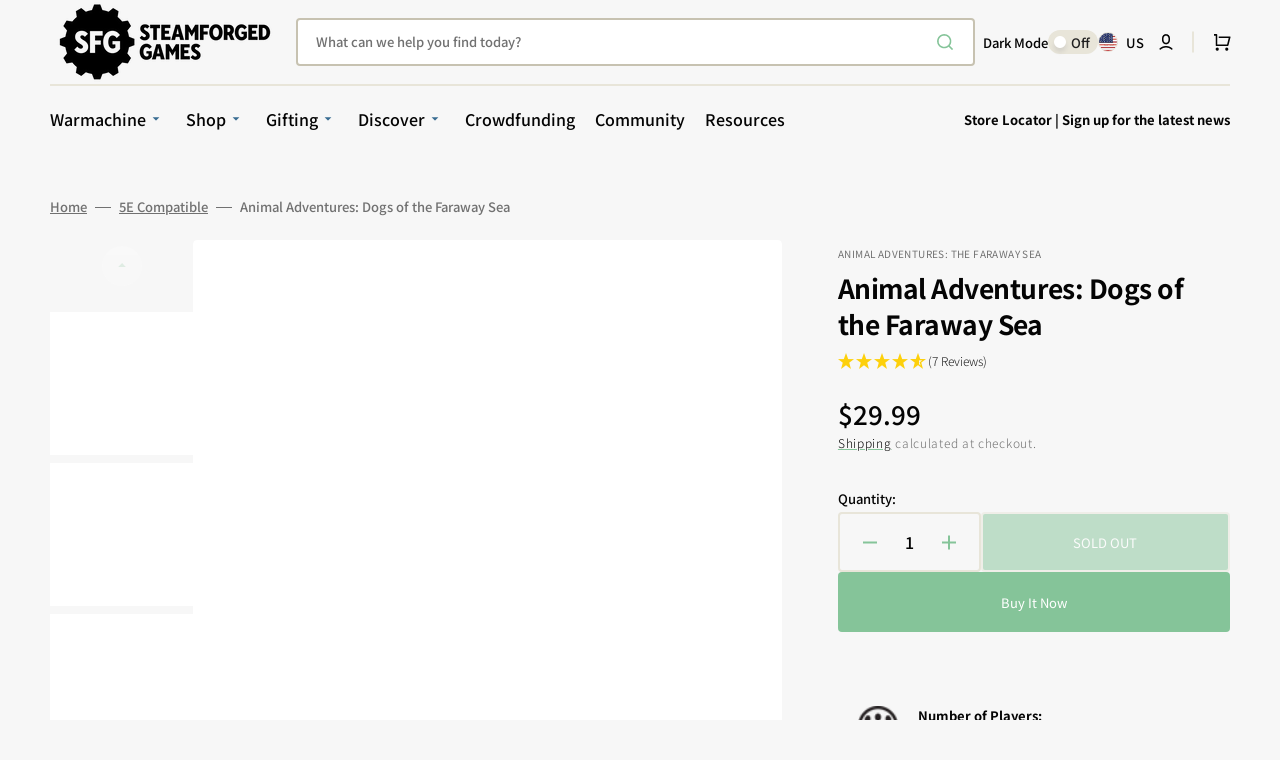

--- FILE ---
content_type: text/html; charset=utf-8
request_url: https://api.reviews.io/json-ld/product/richsnippet?sku=SFAATFS-002%3B43585528889585%3B7884201033969%3Banimal-adventures-dogs-of-the-faraway-sea&store=steamforged-games-us.myshopify.com&url=https://steamforged.com/products/animal-adventures-dogs-of-the-faraway-sea?_pos=3&_fid=5f2673396&_ss=c&data=true
body_size: 439
content:
{
	"@context" : "http://schema.org",
	"@type" : "Product"

  		 ,"aggregateRating": {
      "@type" : "AggregateRating",
      "bestRating": "5",
		  "ratingValue" : "4.8571",
		  "reviewCount" : "7",
		  "worstRating" : 1
	},
	"review": [
				{
			"@type":"Review",
			"author": {
				"@type": "Person",
				"name": "Peter B"
			},
			"datePublished" : "2023-12-16",
			"description" : "Great miniatures loads of detail on each of them good sizes and set in nice poses. ready built, so ready to paint and play in any ttg or just to line up on a desk ",
			"reviewRating": {
				"@type": "Rating",
				"bestRating" : "5",
				"ratingValue" : "5",
				"worstRating" : "1"
			},
			"reviewBody": "Great miniatures loads of detail on each of them good sizes and set in nice poses. ready built, so ready to paint and play in any ttg or just to line up on a desk "
		}
				,
						{
			"@type":"Review",
			"author": {
				"@type": "Person",
				"name": "Jordan A"
			},
			"datePublished" : "2023-11-10",
			"description" : "These figures are gorgeous, I love every last one of them!.",
			"reviewRating": {
				"@type": "Rating",
				"bestRating" : "5",
				"ratingValue" : "5",
				"worstRating" : "1"
			},
			"reviewBody": "These figures are gorgeous, I love every last one of them!."
		}
					]
    		
		    ,"name" : "Animal Adventures: Dogs of the Faraway Sea",
		"image" : "https://cdn.shopify.com/s/files/1/0602/0156/6449/products/Dogslifestyle.png?v=1743078242",
				"sku" : "SFAATFS-002"
		    
}


--- FILE ---
content_type: text/html; charset=UTF-8
request_url: https://pre.bossapps.co/api/js/steamforged-games-us.myshopify.com/variants
body_size: 300
content:
{"47072619888881SP":"5201527025","47072619888881":{"preorder":"yes"},"47072620609777SP":"5201527025","47072620609777":{"preorder":"yes"},"47120352116977SP":"5209817329","47120352116977":{"preorder":"yes"},"47028220100849SP":"5209817329","47028220100849":{"preorder":"yes"},"47120445407473SP":"5209817329","47120445407473":{"preorder":"yes"},"47573387116785SP":"5236687089","47573387116785":{"preorder":"yes"},"47563531190513SP":"5236687089","47563531190513":{"preorder":"yes"},"47563554455793SP":"5236687089","47563554455793":{"preorder":"yes"},"47560211661041SP":"5236687089","47560211661041":{"preorder":"yes"},"46944592625905SP":"5241569521","46944592625905":{"preorder":"yes"},"47599001108721SP":"5243076849","47599001108721":{"preorder":"yes"},"47721185706225SP":"5293277425","47721185706225":{"preorder":"yes"},"46944589316337SP":"5298979057","46944589316337":{"preorder":"yes"},"47748002316529SP":"5298979057","47748002316529":{"preorder":"yes"},"47747967713521SP":"5298979057","47747967713521":{"preorder":"yes"}}

--- FILE ---
content_type: text/css
request_url: https://steamforged.com/cdn/shop/t/95/assets/section-main-product.css?v=139340254697773177601726131070
body_size: 5569
content:
/** Shopify CDN: Minification failed

Line 913:0 Unexpected "}"

**/
.shopify-section:first-child.product-section {
  margin-top: calc(-1 * var(--header-height));
  padding-top: var(--header-height);
}

.no-js [data-block-handle=reviews] {
  display: none;
}

.product .custom-liquid {
  margin-bottom: 1.5rem;
}
.product .breadcrumb {
  margin-bottom: 2.4rem;
  margin-top: 1.6rem;
}
@media (min-width: 1200px) {
  .product .breadcrumb {
    margin-top: 0;
  }
}
.product__outer {
  max-width: 1432px;
  width: 100%;
  margin: 0 auto;
  display: flex;
  flex-direction: column;
  justify-content: space-between;
}
@media (min-width: 750px) {
  .product__outer {
    flex-direction: row;
    gap: 4rem;
  }
}
@media (min-width: 1200px) {
  .product__outer {
    gap: 5.6rem;
  }
}
@media (min-width: 750px) {
  .product__outer--desktop-order .product__main {
    order: 1;
  }
}
.product__media-wrapper {
  display: none;
}
@media (min-width: 750px) {
  .product__media-wrapper {
    display: block;
  }
}
.product__media-wrapper--mobile {
  display: block;
  margin-bottom: 2rem;
}
@media (min-width: 750px) {
  .product__media-wrapper--mobile {
    display: none;
  }
}
.product__main {
  width: 100%;
}
@media (max-width: 749px) {
  .product__main {
    order: 1;
  }
}
@media (min-width: 750px) {
  .product__main {
    width: 48%;
  }
}
@media (min-width: 1200px) {
  .product__main {
    width: calc(64.4% - 2.8rem);
  }
}
.product__info-wrapper {
  width: 100%;
}
@media (min-width: 750px) {
  .product__info-wrapper {
    width: 48%;
  }
}
@media (min-width: 1200px) {
  .product__info-wrapper {
    width: calc(35.6% - 2.8rem);
  }
}
.product .deferred-media__poster-button svg {
  float: left;
}
.product .deferred-media__poster img {
  display: block;
  width: 100%;
  height: 100%;
  object-fit: fill;
}
.product__info-container {
  height: 100%;
}
.product__info-container .product-form {
  margin: 0;
}
.product__info-container .share-button {
  margin-top: 1rem;
}
.product__info-container > .floated-form:last-child {
  position: sticky;
  top: 10rem;
}
@media (min-width: 750px) {
  .product__media-container .slider-buttons {
    display: none;
  }
}
.product__title__wrapper {
  display: flex;
  flex-wrap: wrap;
  align-items: flex-end;
  gap: 1.2rem;
  margin-bottom: 0.8rem;
}
.product__title {
  letter-spacing: -0.02em;
  word-break: break-word;
  margin-bottom: 0;
  margin-top: 0;
}
.product [data-block-handle=star_rating] {
  margin-bottom: 0.8rem;
}
.product__text {
  display: inline-block;
  font-weight: var(--font-button-weight);
  color: rgb(var(--color-foreground-secondary));
  margin-bottom: 0.8rem;
}
.product__text + [data-block-handle=star_rating] {
  display: inline-block;
  position: relative;
  top: 0.2rem;
}
.product__text-type, .product__text-vendor {
  padding-right: 1.6rem;
  position: relative;
}
/*.product__text-type::after, .product__text-vendor::after {
  content: "";
  display: inline-block;
  width: 0.1rem;
  height: 1.4rem;
  background-color: #e0e3ee;
  position: absolute;
  bottom: 0;
  right: 1rem; 
} */
.product__text-type {
  margin-top: 0;
  margin-bottom: 0;
  font-size: 1rem;
  letter-spacing: 0.04em;
  font-family: var(--font-subtitle-family);
  font-weight: var(--font-subtitle-weight);
  text-transform: var(--font-subtitle-text-transform);
}
.product__text-vendor {
  font-size: 1.3rem;
  font-weight: 500;
}
.product__text-vendor a {
  color: rgb(var(--color-foreground-secondary));
  text-decoration-color: inherit;
  transition: var(--duration-default);
}
.product__text-vendor a:hover {
  color: rgb(var(--color-accent));
}
.product__text-vendor::after {
  right: 0.6rem;
}
.product__text-vendor span {
  text-decoration-color: inherit;
}
.product__description {
  font-size: 1.6rem;
  /* color: rgb(var(--color-foreground-title)); */
  color: #0096ff;
  margin-bottom: 2rem;
  position: relative;
}
@media (min-width: 750px) {
  .product__description {
    font-size: 1.6rem;
    color: #0096ff;
  }
}
.product__description br {
  display: none;
}
.product__description a {
  background-color: rgb(var(--color-background));
  color: rgb(var(--color-foreground-secondary));
  text-decoration-color: inherit;
  transition: var(--duration-default);
}
.product__description a:hover {
  color: rgb(var(--color-accent));
}
.product__description a.product__description-less {
  padding: 0;
  right: unset;
  left: 0;
}
.product__sku {
  font-size: 1.6rem;
  color: rgb(var(--color-foreground));
  margin: 0 0 2.4rem;
}
.product .product-more {
  font-size: 1.3rem;
  font-weight: 500;
  text-decoration: none;
  color: rgb(var(--color-button));
}
.product .product-more--offset {
  margin-left: 1.5rem;
}
.product__media-list {
  flex-grow: 1;
  border-radius: 0.4rem;
  overflow: hidden;
}
.product__media-list .product__media,
.product__media-list .deferred-media {
  height: 0;
  padding-top: 100%;
}
.product__media-list .product__media img,
.product__media-list .deferred-media img {
  position: absolute;
  inset: 0;
}
.product__media-list--auto-enabled .product__media,
.product__media-list--auto-enabled .deferred-media {
  height: auto;
  padding-top: 0;
}
.product__media-list--auto-enabled .product__media img,
.product__media-list--auto-enabled .deferred-media img {
  position: unset;
  inset: unset;
}
.product__media-list-wrapper {
  display: flex;
  flex-direction: column;
  align-items: flex-start;
  gap: 1rem;
}
@media (min-width: 1200px) {
  .product__media-list-wrapper {
    flex-direction: row;
    align-items: center;
    gap: 5.6rem;
  }
}
.product__media {
  height: 0;
  padding-top: 100%;
  background-color: rgb(var(--color-base-background-2));
  position: relative;
}
.product__media img {
  display: block;
  width: 100% !important;
  height: 100%;
  object-fit: cover;
  object-position: center;
  position: absolute;
  inset: 0;
}
.product__media-sublist-outer {
  width: 100%;
  position: relative;
  order: 1;
}
@media (min-width: 1200px) {
  .product__media-sublist-outer {
    max-width: 14.3rem;
    order: 0;
    padding: 6.6rem 0;
  }
}
.product__media-sublist {
  display: flex;
  flex-direction: column;
  align-items: center;
  width: 100%;
}
@media (min-width: 1200px) {
  .product__media-sublist {
    height: 44.5rem;
  }
}
.product__media-sublist.no-js-flex {
  flex-direction: row;
  flex-wrap: wrap;
  gap: 1rem;
  max-width: 100%;
  width: 100%;
  height: auto;
  padding-left: 0;
  margin: 0;
  margin-top: 1.6rem;
}
@media (min-width: 1200px) {
  .product__media-sublist.no-js-flex.product__media-sublist--height-3 {
    height: 44.5rem;
  }
}
.product__media-sublist.no-js-flex.product__media-sublist--height-3 .swiper-wrapper {
  transform: translate3d(0, 0, 0) !important;
}
@media (min-width: 1200px) {
  .product__media-sublist.no-js-flex.product__media-sublist--height-3 .swiper-wrapper {
    height: 44.5rem;
  }
}
@media (min-width: 1200px) {
  .product__media-sublist.no-js-flex.product__media-sublist--height-3 .product__media-subitem {
    height: 0 !important;
    padding-top: 100%;
  }
}
@media (min-width: 1200px) {
  .product__media-sublist.no-js-flex.product__media-sublist--height-3 .product__media-subitem .product__media {
    height: 0;
    position: absolute;
    inset: 0;
  }
}
@media (min-width: 1200px) {
  .product__media-sublist.no-js-flex.product__media-sublist--height {
    height: 29.5rem;
  }
}
.product__media-sublist.no-js-flex.product__media-sublist--height .swiper-wrapper {
  transform: translate3d(0, 0, 0) !important;
}
@media (min-width: 1200px) {
  .product__media-sublist.no-js-flex.product__media-sublist--height .swiper-wrapper {
    height: 29.5rem;
  }
}
@media (min-width: 1200px) {
  .product__media-sublist.no-js-flex.product__media-sublist--height .product__media-subitem {
    height: 0 !important;
    padding-top: 100%;
  }
}
@media (min-width: 1200px) {
  .product__media-sublist.no-js-flex.product__media-sublist--height .product__media-subitem .product__media {
    height: 0;
    position: absolute;
    inset: 0;
  }
}
.product__media-sublist.no-js-flex .product__media-subitem {
  width: 100%;
  padding-left: 0;
  height: auto;
  cursor: default;
}
@media (min-width: 576px) {
  .product__media-sublist.no-js-flex .product__media-subitem {
    width: calc(50% - 0.6666666667rem);
  }
}
@media (min-width: 750px) {
  .product__media-sublist.no-js-flex .product__media-subitem {
    width: 100%;
  }
}
@media (min-width: 990px) {
  .product__media-sublist.no-js-flex .product__media-subitem {
    width: calc(50% - 0.5rem);
  }
}
@media (min-width: 1200px) {
  .product__media-sublist.no-js-flex .product__media-subitem {
    width: calc(33.3333% - 0.6666666667rem);
  }
}
.product__media-sublist.no-js-flex .product__media-subitem:hover {
  border: none;
  outline: none;
}
.product__media-sublist.no-js-flex .product__media-subitem:hover .product__media img {
  outline-color: transparent;
}
@media (min-width: 1200px) {
  .product__media-sublist--height-3 {
    height: 44.5rem;
  }
}
.product__media-sublist--height-3 .swiper-wrapper {
  transform: translate3d(0, 0, 0) !important;
}
@media (min-width: 1200px) {
  .product__media-sublist--height-3 .swiper-wrapper {
    height: 44.5rem;
  }
}
@media (min-width: 1200px) {
  .product__media-sublist--height-3 .product__media-subitem {
    height: 0 !important;
    padding-top: 100%;
  }
}
@media (min-width: 1200px) {
  .product__media-sublist--height-3 .product__media-subitem .product__media {
    height: 0;
    position: absolute;
    inset: 0;
  }
}
@media (min-width: 1200px) {
  .product__media-sublist--height {
    height: 29.5rem;
  }
}
.product__media-sublist--height .swiper-wrapper {
  transform: translate3d(0, 0, 0) !important;
}
@media (min-width: 1200px) {
  .product__media-sublist--height .swiper-wrapper {
    height: 29.5rem;
  }
}
@media (min-width: 1200px) {
  .product__media-sublist--height .product__media-subitem {
    height: 0 !important;
    padding-top: 100%;
  }
}
@media (min-width: 1200px) {
  .product__media-sublist--height .product__media-subitem .product__media {
    height: 0;
    position: absolute;
    inset: 0;
  }
}
.product__media-subitem {
  box-sizing: border-box;
  overflow: hidden;
  cursor: pointer;
}
.product__media-subitem:hover .product__media img {
  outline-color: rgb(var(--color-button));
}
.product__media-subitem.swiper-slide-thumb-active .product__media img {
  outline-color: rgb(var(--color-button));
}
.product__media-subitem .product__media {
  position: relative;
  height: 0;
  padding-top: 100%;
  box-sizing: border-box;
}
.product__media-subitem .product__media img {
  outline: 0.2rem solid transparent;
  outline-offset: -0.2rem;
  border-radius: 0.4rem;
  transition: var(--duration-default);
}
.product__button-prev, .product__button-next {
  display: none;
  position: absolute;
}
.product__button-prev:not(.swiper-button-disabled):hover, .product__button-next:not(.swiper-button-disabled):hover {
  transform: scale(1.13);
}
.product__button-prev:not(.swiper-button-disabled):hover svg, .product__button-next:not(.swiper-button-disabled):hover svg {
  transform: scale(1.13) !important;
}
@media (min-width: 1200px) {
  .product__button-prev, .product__button-next {
    display: block;
    left: 50%;
    transform: translateX(-50%);
  }
  .product__button-prev:not(.swiper-button-disabled):hover, .product__button-next:not(.swiper-button-disabled):hover {
    transform: translateX(-50%) scale(1.13);
  }
  .product__button-prev:not(.swiper-button-disabled):hover svg, .product__button-next:not(.swiper-button-disabled):hover svg {
    transform: rotate(90deg) scale(1.13) !important;
  }
}
@media (min-width: 1200px) {
  .product__button-prev svg, .product__button-next svg {
    transform: rotate(90deg);
  }
}
.product__button-prev {
  top: unset;
  bottom: 0;
  left: calc(50% - 5rem);
}
@media (min-width: 1200px) {
  .product__button-prev {
    top: 0;
    left: 50%;
    transform: translateX(-50%);
  }
}
.product__button-next {
  top: unset;
  bottom: 0;
  right: calc(50% - 5rem);
}
@media (min-width: 1200px) {
  .product__button-next {
    right: unset;
  }
}
.product noscript .product__media img {
  max-width: 100%;
  height: auto;
}
.product__tags {
  margin-top: 0;
  margin-bottom: 1.6rem;
}
@media screen and (min-height: 850px) {
  .product__tags {
    margin-bottom: 2.2rem;
  }
}
.product .installment-wrapper {
  padding-bottom: 0.8rem;
}
@media (min-width: 990px) {
  .product .installment-wrapper {
    padding-bottom: 0.9rem;
  }
}
.product .price-wrapper {
  margin-top: 0;
  margin-bottom: 1.2rem;
}
.product .price dd:not(:last-child) {
  margin: 0 1.6rem 0 0;
}
.product .price__regular,
.product .price-item--sale {
  font-size: 2.6rem;
}
.product .price--on-sale .price-item--regular {
  font-size: 2rem;
}
.product__pickup-availabilities {
  margin-top: 0;
  margin-bottom: 1rem;
}
.product__full-details {
  margin: 2rem auto 0;
  font-size: 1.3rem;
  line-height: 2rem;
  color: rgb(var(--color-foreground-secondary));
  transition: var(--duration-default);
  text-decoration-color: inherit;
}
.product__full-details:hover {
  color: rgb(var(--color-accent));
}
.product .share-buttons {
  margin-bottom: 3rem;
}
@media (min-width: 1440px) {
  .product--no-media .shopify-payment-button__button.shopify-payment-button__button--unbranded {
    background-position: 18rem center;
  }
}
@media (min-width: 990px) {
  .product--no-media .product__info-container {
    padding-left: 0;
    padding-top: 0;
  }
}
@media (min-width: 1200px) {
  .product--no-media .product__info-container {
    padding-right: 0;
  }
}

/* Product-tags */
.product-tags {
  display: flex;
  gap: 0.8rem;
  flex-wrap: wrap;
  list-style: none;
  padding: 0;
}
.product-tags__tag {
  display: flex;
  align-items: center;
  font-size: 1.2rem;
  color: rgba(var(--color-foreground), 1);
  background-color: rgba(var(--color-base-background-2));
  padding: 0 1.1rem;
}
.product-tags__tag .icon {
  width: 0.847rem;
  margin-left: 0.8rem;
  color: rgb(var(--color-foreground-title));
}

.product-parameters {
  margin-top: 0;
  margin-bottom: 1.6rem;
  pointer-events: all;
}
.product-parameters .product-form__controls-group {
  min-height: 30px;
}
.product-parameters .product-form__controls-group label.color-swatch {
  margin: 0;
}
.product-parameters .select {
  width: 100%;
  position: relative;
}
.product-parameters .select:hover .select__select {
  border-color: rgb(var(--color-accent));
}
.product-parameters .select svg {
  width: 2rem;
  height: 2rem;
  position: absolute;
  top: 50%;
  transform: translateY(-50%);
  right: 0.8rem;
  color: rgb(var(--color-accent));
  transition: var(--duration-default);
}
.product-parameters .select__select {
  width: 100%;
  height: 60px;
  padding: 0 3rem 0 2rem;
  font-size: 1.4rem;
  font-weight: var(--font-button-weight);
  color: rgb(var(--color-foreground-title));
  border: 0.2rem solid rgb(var(--color-border));
  background-color: rgb(var(--color-background));
  border-radius: 0.4rem;
  appearance: none;
  cursor: pointer;
  transition: var(--duration-default);
}
.product-parameters .select__select option:not(:disabled) {
  font-weight: var(--font-button-weight);
}
.product-parameters .select__select:focus, .product-parameters .select__select:focus-visible {
  outline: none;
  border-color: rgb(var(--color-accent));
}

.slick-slider .slick-track,
.slick-slider .slick-list {
  width: 100%;
}

/* Dynamic checkout */
.shopify-payment-button__more-options[disabled] {
  cursor: default;
}

.shopify-payment-button__button {
  font-family: var(--font-button-family);
  font-weight: var(--font-button-weight);
  font-style: var(--font-button-style);
  color: rgb(var(--color-button-text));
  background-color: rgb(var(--color-base-button-background));
  border: 1px solid rgb(var(--color-base-button-background));
  border-radius: var(--border-radius-button);
  height: 6rem;
  overflow: hidden;
  cursor: unset;
  font-size: 1.3rem;
  text-align: left;
  text-transform: capitalize;
  background-repeat: no-repeat;
  background-position: calc(50% + 70px) center;
  position: relative;
  transition: var(--duration-default);
}
.shopify-payment-button__button:hover:not([disabled]) {
  opacity: 0.9;
  background-color: rgba(var(--color-button));
  cursor: pointer;
}
.shopify-payment-button__button:focus {
  opacity: 0.9;
  background-color: rgba(var(--color-button));
}
.shopify-payment-button__button:focus-visible {
  opacity: 0.9;
  background-color: rgba(var(--color-button));
}
.shopify-payment-button__button:focus:not(:focus-visible) {
  outline: 0;
}
.shopify-payment-button__button__more-options {
  font-size: 1.2rem;
  line-height: 1.5;
  letter-spacing: 0.05rem;
  text-decoration: underline;
  text-underline-offset: 0.3rem;
}

.shopify-payment-button__button.shopify-payment-button__button--branded {
  padding: 0;
  border: none;
}
.shopify-payment-button__button.shopify-payment-button__button--branded .shopify-cleanslate > div {
  justify-content: center !important;
  gap: 0.8rem;
  margin: 0;
  font-size: 1.5rem !important;
}
.shopify-payment-button__button.shopify-payment-button__button--branded .shopify-cleanslate > div span {
  font-size: 1.3rem;
  font-weight: var(--font-button-weight);
}

.shopify-payment-button__button.shopify-payment-button__button--unbranded {
  background-color: rgba(var(--color-button));
  box-shadow: none;
  border: none;
  font-size: 1.3rem;
  line-height: 1.2;
  transition: var(--duration-default);
  text-align: center;
}

/* Product form */
.product-form {
  display: block;
}
.product-form__error-message-wrapper:not([hidden]) {
  display: flex;
  align-items: flex-start;
  font-size: 1.2rem;
  margin-bottom: 1.5rem;
}
.product-form__error-message-wrapper svg {
  flex-shrink: 0;
  width: 1.2rem;
  height: 1.2rem;
  margin-right: 0.7rem;
  margin-top: 0.2rem;
}
.product-form__controls {
  border: 0;
  margin: 0 0 1.6rem;
  padding: 0;
}
.product-form__controls-group {
  display: flex;
  flex-wrap: wrap;
  align-items: center;
  gap: 0.8rem;
}
.product-form__controls-group input {
  clip: rect(0, 0, 0, 0);
  overflow: hidden;
  position: absolute;
  height: 1px;
  width: 1px;
}
.product-form__controls-group input + label:hover {
  border-color: rgb(var(--color-button));
  color: rgb(var(--color-button));
}
.product-form__controls-group input.disabled + label {
  opacity: 0.5;
  pointer-events: none;
}
.product-form__controls-group input.disabled + label:before {
  content: "";
  display: block;
  position: absolute;
  top: 0;
  left: 0;
  width: 100%;
  height: 100%;
  background-color: rgb(var(--color-border));
  clip-path: polygon(96% 0, 100% 0, 4% 100%, 0% 100%);
}
.product-form__controls-group input:checked:not(.disabled) + label {
  border-color: rgb(var(--color-button));
  color: rgb(var(--color-button));
}
.product-form__controls-group input:checked:not(.disabled) + label:before {
  background-color: rgb(var(--color-button));
}
.product-form__controls-group input:checked:not(.disabled):focus-visible + label {
  outline: -webkit-focus-ring-color auto 1px;
}
.product-form__controls-group label {
  display: inline-flex;
  align-items: center;
  justify-content: center;
  height: 50px;
  padding: 0 2rem;
  font-size: 1.4rem;
  font-weight: 500;
  color: rgb(var(--color-foreground-title));
  border: 0.2rem solid rgb(var(--color-border));
  border-radius: 0.4rem;
  cursor: pointer;
  position: relative;
  transition: var(--duration-default);
}
@media (min-width: 750px) {
  .product-form__controls-group label {
    font-size: 1.6rem;
  }
}
.product-form__group-name {
  display: block;
  width: 100%;
  padding: 0;
  font-size: 1.3rem;
  font-weight: 500;
  color: rgb(var(--color-foreground-title));
  margin-bottom: 0.4rem;
}
.product-form__group-name--offset {
  margin-bottom: 0.4rem;
}
.product-form__buttons {
  display: flex;
  flex-direction: column;
  gap: 0.8rem;
  margin-bottom: 2.1rem;
}
.product-form__buttons-row {
  display: flex;
  align-items: center;
  flex-direction: column;
  flex-wrap: wrap;
  gap: 0.8rem;
}
@media (min-width: 576px) {
  .product-form__buttons-row {
    flex-direction: row;
    align-items: flex-end;
  }
}
.product-form__quantity {
  width: 100%;
}
@media (min-width: 750px) {
  .product-form__quantity {
    width: auto;
  }
}
.product-form__quantity + div {
  min-width: auto !important;
  width: 100%;
  max-width: 100%;
}
.product-form__quantity .quantity {
  width: 100%;
}
@media (min-width: 750px) {
  .product-form__quantity .quantity {
    width: 14.3rem;
  }
}
.product-form__checkout {
  position: relative;
}
.product-form__submit {
  width: 100%;
  flex-grow: 1;
  height: 6rem;
  padding: 1rem 3rem;
  border: 0.2rem solid rgb(var(--color-border));
  /* background-color: transparent;
  color: rgb(var(--color-foreground-title)); */
  position: relative;
  transition: var(--duration-default);
}
@media (min-width: 750px) {
  .product-form__submit {
    width: auto;
  }
}
/* .product-form__submit:not([disabled]):not([aria-disabled=true]):hover {
  border-color: rgb(var(--color-button));
   color: rgb(var(--color-button)); */
}
.product-form__submit[disabled] {
  opacity: 1;
  background-color: rgb(var(--color-button), 0.2);
  color: rgb(var(--color-button-secondary-text));
  border-color: transparent;
}
.product-form__submit svg {
  position: absolute;
  top: calc(50% - 1.5rem);
  left: calc(50% - 1.5rem);
  width: 3rem;
  height: 3rem;
}
.product-form__submit + .shopify-payment-button {
  display: none;
}

.note {
  padding: 2.5rem 1.5rem;
  border: 0.2rem solid rgb(var(--color-button));
  color: rgb(var(--color-foreground-title));
  border-radius: var(--border-radius-button);
  margin-bottom: 3.2rem;
}
@media (min-width: 750px) {
  .note {
    padding: 2.5rem 2rem;
  }
}
@media (min-width: 1200px) {
  .note {
    padding: 1.8rem 3.6rem 1.8rem;
  }
}
.note__wrapper {
  display: flex;
  align-items: center;
  justify-content: space-between;
  gap: 3rem;
}
.note__title {
  font-family: var(--font-heading-family);
  font-style: var(--font-heading-style);
  font-weight: var(--font-heading-weight);
  font-size: 1.3rem;
}
.note__text {
  font-size: 1.4rem;
  line-height: 2rem;
  color: rgb(var(--color-foreground-secondary));
}
@media (min-width: 750px) {
  .note__text {
    font-size: 1.6rem;
  }
}
.note svg {
  min-width: 14px;
  max-width: 14px;
  height: 14px;
  color: rgb(var(--color-button));
}

.promo-banner {
  padding: 2.5rem 1.5rem;
  border-radius: var(--border-radius-button);
  margin-bottom: 3.2rem;
}
@media (min-width: 750px) {
  .promo-banner {
    padding: 2.5rem 2rem;
  }
}
@media (min-width: 1200px) {
  .promo-banner {
    padding: 3.2rem 4rem 2.6rem 4rem;
  }
}
.promo-banner__wrapper {
  display: flex;
  align-items: flex-start;
  flex-wrap: wrap;
  gap: 1.5rem 3rem;
}
.promo-banner__logo {
  max-width: 80px;
  height: auto;
}
.promo-banner__logo img,
.promo-banner__logo svg {
  width: 100%;
  height: 100%;
  object-fit: contain;
  fill: rgb(255, 255, 255);
}
.promo-banner__logo svg {
  border: 1px solid rgb(255, 255, 255);
  border-radius: var(--border-radius-button);
}
.promo-banner__text {
  font-size: 1.4rem;
  font-family: var(--font-heading-family);
  font-style: var(--font-heading-style);
  font-weight: var(--font-heading-weight);
}
@media (min-width: 750px) {
  .promo-banner__text {
    font-size: 1.6rem;
  }
}
.promo-banner__text p {
  margin: 0;
}
.promo-banner__text a {
  text-decoration: underline;
  transition: var(--duration-default);
}
.promo-banner__text a:hover {
  opacity: 0.7;
}
.promo-banner--expanded {
  padding: 2.5rem 1.5rem;
  margin-bottom: 3.2rem;
}
@media (min-width: 750px) {
  .promo-banner--expanded {
    padding: 2.5rem 2rem;
    margin-bottom: 6.4rem;
  }
}
.promo-banner--expanded .promo-banner__wrapper {
  align-items: center;
  justify-content: center;
  gap: 2.4rem;
}
.promo-banner--expanded .promo-banner__title {
  font-size: 2.6rem;
  font-family: var(--font-heading-family);
  font-style: var(--font-heading-style);
  font-weight: var(--font-heading-weight);
  line-height: 2.9rem;
  letter-spacing: -0.02em;
  color: rgb(255, 216, 117);
}
.promo-banner--expanded .promo-banner__text {
  font-weight: 500;
}
.promo-banner--expanded .promo-banner__text a {
  font-size: 1.3rem;
  color: rgb(255, 255, 255);
}

.related-product {
  display: block;
  margin-bottom: 3.2rem;
}
.related-product__name {
  font-size: 1rem;
  line-height: 1.5rem;
  letter-spacing: 0.04em;
  text-transform: uppercase;
  color: rgb(var(--color-foreground-secondary));
}
.related-product__item {
  display: flex;
  flex-direction: column;
  align-items: flex-start;
  gap: 2.4rem;
  padding: 2.4rem 2rem;
  background-color: rgb(var(--color-background-card));
  border-radius: var(--border-radius-button);
  position: relative;
}
@media (min-width: 990px) {
  .related-product__item {
    flex-direction: row;
  }
}
.related-product__image {
  min-width: 13rem;
  max-width: 13rem;
  height: 13rem;
  border-radius: var(--border-radius-button);
  overflow: hidden;
}
.related-product__image img {
  width: 100%;
  height: 100%;
  object-fit: cover;
}
.related-product__title {
  font-size: 2rem;
  margin: 0;
}
.related-product__link, .related-product__link--empty {
  display: block;
  max-width: 100%;
  position: absolute;
  top: 0;
  left: 0;
  height: 100%;
  width: 100%;
}
.related-product .product__description {
  font-size: 1.4rem;
  line-height: 2.1rem;
  font-weight: 500;
  color: rgb(var(--color-foreground));
  margin-top: 0.8rem;
  margin-bottom: 0.4rem;
}
@media (min-width: 750px) {
  .related-product .product__description {
    font-size: 1.6rem;
  }
}
.related-product .product__description img,
.related-product .product__description h1,
.related-product .product__description h2,
.related-product .product__description h3,
.related-product .product__description h4,
.related-product .product__description h5,
.related-product .product__description h6,
.related-product .product__description blockquote {
  display: none;
}
.related-product .product__description .product-more {
  display: inline-block;
  background-color: rgb(var(--color-background-card));
  position: relative;
  z-index: 10;
}
.related-product .price__regular,
.related-product .price-item--sale {
  font-size: 2rem;
}
.related-product .price--on-sale .price-item--regular {
  font-size: 1.3rem;
}
.related-product__term {
  display: inline-flex;
  align-items: center;
  gap: 0.9rem;
  padding: 1.5rem;
  border-radius: 0.2rem;
  background-color: rgba(var(--color-button), 0.07);
  font-size: 1.3rem;
  font-family: var(--font-heading-family);
  font-style: var(--font-heading-style);
  font-weight: var(--font-heading-weight);
  color: rgb(var(--color-button));
  margin-top: 2.4rem;
}
.related-product__term svg {
  min-width: 1.8rem;
  max-width: 1.8rem;
  height: 1.3rem;
  color: rgb(var(--color-button));
}

.floated-form {
  display: none;
  padding: 3.6rem 2rem 1.5rem;
  background-color: rgb(var(--color-background-card));
  border-radius: var(--border-radius-button);
  margin-bottom: 3.2rem;
}
@media (min-width: 750px) {
  .floated-form {
    display: block;
  }
}
@media (min-width: 1200px) {
  .floated-form {
    padding: 3.6rem 3.6rem 1.5rem;
  }
}
.floated-form .price__regular,
.floated-form .price-item--sale {
  font-size: 2rem;
}
.floated-form .price--on-sale .price-item--regular {
  font-size: 1.3rem;
}

.advantage {
  padding: 1.6rem 0;
}
.advantage:last-child {
  border-bottom: 0;
  padding-bottom: 0;
  margin-bottom: 1.6rem;
}
.advantage + .advantage {
  border-top: 0.2rem solid rgb(var(--color-border));
}
.advantage__wrapper {
  display: flex;
  gap: 1.6rem;
}
.advantage__icon {
  min-width: 4rem;
  max-width: 4rem;
  height: 4rem;
  margin-left: 2rem;
  margin-right: 2rem;
}
.advantage__icon img,
.advantage__icon svg {
  width: 100%;
  height: 100%;
  object-fit: cover;
}
.advantage__icon img:first-child,
.advantage__icon svg:first-child {
  display: block;
}
.advantage__icon img:last-child,
.advantage__icon svg:last-child {
  display: none;
}
.advantage__icon svg {
  fill: rgb(var(--color-foreground-title));
}
.advantage__title {
  display: flex;
  align-items: center;
  gap: 0.5rem;
  font-size: 1.3rem;
  line-height: 2rem;
  font-family: var(--font-heading-family);
  font-style: var(--font-heading-style);
  font-weight: var(--font-heading-weight);
  color: rgb(var(--color-foreground-title));
}
.advantage__title svg {
  color: rgb(var(--color-foreground-secondary));
}
.advantage__title--colored {
  color: rgb(var(--color-button));
}
.advantage__title--error {
  color: rgb(var(--color-error));
}
.advantage__text {
  font-size: 1.4rem;
  line-height: 2.1rem;
  color: rgb(var(--color-foreground-secondary));
  margin-top: 0.4rem;
}
@media (min-width: 750px) {
  .advantage__text {
    font-size: 1.6rem;
  }
}
.advantage__popup-label {
  display: flex;
  align-items: center;
  justify-content: center;
  width: 20px;
  height: 20px;
  padding: 0;
  border: 0;
  background-color: transparent;
  cursor: pointer;
  transition: var(--duration-default);
}
.advantage__popup-label:hover {
  opacity: 0.5;
}

.product-popup-modal {
  width: 100%;
  height: 100%;
  background-color: rgba(0, 0, 0, 0.5);
  backdrop-filter: blur(0.2rem);
  box-sizing: border-box;
  opacity: 0;
  position: fixed;
  visibility: hidden;
  z-index: -1;
  margin: 0 auto;
  top: 0;
  left: 0;
  overflow: auto;
}
.product-popup-modal[open] {
  opacity: 1;
  visibility: visible;
  z-index: 103;
}
.product-popup-modal__toggle {
  position: absolute;
  top: -4.4rem;
  right: 0;
}
@media (min-width: 1200px) {
  .product-popup-modal__toggle {
    top: 0.2rem;
    right: -4rem;
  }
}
.product-popup-modal__toggle:hover svg {
  transform: rotate(180deg);
}
.product-popup-modal__toggle svg {
  color: rgb(255, 255, 255);
  transition: var(--duration-default);
}
.product-popup-modal__content {
  width: calc(100% - 3.2rem);
  max-width: 80rem;
  height: max-content;
  max-height: 80%;
  position: absolute;
  top: 50%;
  left: 50%;
  transform: translate(-50%, -50%);
  padding: 0 1.6rem 2.4rem 3.2rem;
  background-color: rgb(var(--color-background));
  box-shadow: 0 4rem 6rem rgba(0, 0, 0, 0.05);
  border-radius: 0.4rem;
}
.product-popup-modal__title p {
  margin-top: 0;
}
.product-popup-modal__text {
  margin-top: 3rem;
}
.product-popup-modal__text p {
  font-size: 1.4rem;
  color: rgba(var(--color-foreground), 0.6);
  margin: 0;
}
.product-popup-modal__text p + p {
  margin-top: 2.6rem;
}
.product-popup-modal table {
  margin: 0.8rem 0;
}
@media screen and (max-width: 990px) {
  .product-popup-modal table {
    display: block;
    max-width: fit-content;
    overflow-x: auto;
    white-space: nowrap;
  }
}

.about {
  overflow: hidden;
  padding-top: 3rem;
  margin-bottom: 3rem;
}
@media (min-width: 750px) {
  .about {
    padding-top: 6.3rem;
    margin-bottom: 6.4rem;
  }
}
.about__title {
  margin: 0 0 1.4rem;
}
.about__wrapper.no-js .about__accordion-toggle {
  cursor: default;
}
.about__accordion-item {
  border-top: 0.2rem solid rgb(var(--color-border));
}
.about__accordion-item:last-child {
  border-bottom: 0.2rem solid rgb(var(--color-border));
}
.about__accordion-toggle {
  display: flex;
  align-items: center;
  justify-content: space-between;
  margin: 0;
  padding: 2.2rem 0;
  position: relative;
  cursor: pointer;
  font-size: 1.6rem;
  font-family: var(--font-heading-family);
  font-style: var(--font-heading-style);
  font-weight: var(--font-heading-weight);
  letter-spacing: 0.04em;
  text-transform: uppercase;
  color: rgb(var(--color-foreground-secondary));
}
.about__accordion-toggle:hover .about__accordion-toggle-icon svg {
  color: rgb(var(--color-button));
}
.about__accordion-toggle:hover span {
  color: rgb(var(--color-button));
}
.about__accordion-toggle.active .about__accordion-toggle-icon svg:first-child {
  display: none;
}
.about__accordion-toggle.active .about__accordion-toggle-icon svg:last-child {
  display: block;
}
.about__accordion-toggle span {
  transition: var(--duration-default);
}
.about__accordion-toggle-icon {
  display: flex;
  align-items: center;
  justify-content: center;
  width: 2rem;
  height: 2rem;
}
.about__accordion-toggle-icon svg {
  transition: var(--duration-default);
}
.about__accordion-toggle-icon svg:last-child {
  display: none;
}
.about__accordion-description {
  display: none;
  font-size: 1.4rem;
  color: rgb(var(--color-foreground-title));
  padding-bottom: 1.8rem;
}
@media (min-width: 750px) {
  .about__accordion-description {
    font-size: 1.6rem;
  }
}
.about__accordion-description h2,
.about__accordion-description h3,
.about__accordion-description h4,
.about__accordion-description h5,
.about__accordion-description h6 {
  margin: 0 0 1.7rem;
}
.about__accordion-description h4 {
  margin-bottom: 0.7rem;
}
.about__accordion-description p {
  margin-bottom: 1.5rem;
  line-height: 150%;
}
.about__accordion-description p + p {
  margin-top: 0.8rem;
}
.about__accordion-description a {
  color: rgb(var(--color-button));
  text-decoration-color: rgb(var(--color-button));
  transition: var(--duration-default);
}
.about__accordion-description a:hover {
  opacity: 0.5;
}
.about__accordion-description img {
  width: 100%;
  height: auto;
  margin: 1.7rem 0 2rem;
  border-radius: 0.5rem;
}
.about__accordion-description ol,
.about__accordion-description ul {
  margin: 1rem 0;
}
.about__accordion-description ol li + li,
.about__accordion-description ul li + li {
  margin-top: 0.8rem;
}
.about__row {
  display: flex;
  gap: 0.8rem;
}
.about__row:not(:last-child) {
  border-bottom: 0.1rem solid rgb(var(--color-border));
  margin-bottom: 1.6rem;
  padding-bottom: 1.6rem;
}
.about__row span {
  font-size: 1.4rem;
  line-height: 2.1rem;
  color: rgb(var(--color-foreground-title));
  word-break: break-word;
}
@media (min-width: 750px) {
  .about__row span {
    font-size: 1.6rem;
  }
}
.about__row span:first-child {
  min-width: 8rem;
  max-width: 8rem;
  font-family: var(--font-heading-family);
  font-style: var(--font-heading-style);
  font-weight: var(--font-heading-weight);
}
@media (min-width: 750px) {
  .about__row span:first-child {
    min-width: 14rem;
    max-width: 14rem;
  }
}
.about__row span:last-child {
  order: 1;
}

.related-slider {
  display: block;
}
.related-slider__outer {
  margin-bottom: 2rem;
}
@media (min-width: 750px) {
  .related-slider__outer {
    margin-bottom: 6.4rem;
  }
}
.related-slider .price dd:not(:last-child) {
  margin: 0 0.8rem 0 0;
}
.related-slider .price__regular,
.related-slider .price-item--sale {
  font-size: 1.6rem;
}
.related-slider .price--on-sale .price-item--regular {
  font-size: 1.3rem;
}
.related-slider .card-wrapper {
  display: flex;
  flex-direction: column;
}
.related-slider__top {
  display: flex;
  flex-wrap: wrap;
  align-items: flex-start;
  justify-content: space-between;
  gap: 2rem;
}
.related-slider__title h3 {
  margin: 0;
}
.related-slider__title p {
  margin: 0.4rem 0 0;
  color: rgb(var(--color-foreground-secondary));
}
.related-slider__nav {
  display: flex;
  align-items: center;
  gap: 1.2rem;
}
.related-slider__button-next:not(.swiper-button-disabled):hover svg {
  transform: rotate(180deg) scale(1.05) !important;
}
.related-slider__button-next svg {
  transform: rotate(180deg);
}
.related-slider__list {
  margin-top: 2.4rem;
}
.related-slider__product {
  height: auto;
}

/* Recipient form */
.recipient-form {
  display: block;
  width: 100%;
  margin-bottom: 2rem;
}
.recipient-form input[type=date] {
  padding: 1.5rem 2rem;
}
.recipient-form input[type=checkbox] {
  display: none;
}
.recipient-form input[type=checkbox]:checked + label::before {
  background: rgb(var(--color-accent)) url("data:image/svg+xml;charset=UTF-8,%3csvg width='12' height='9' viewBox='0 0 12 9' fill='none' xmlns='http://www.w3.org/2000/svg'%3e%3cpath d='M4.66649 6.61451L10.7945 0.48584L11.7378 1.42851L4.66649 8.49984L0.423828 4.25717L1.36649 3.31451L4.66649 6.61451Z' fill='white'/%3e%3c/svg%3e ") no-repeat center center;
  border-color: rgb(var(--color-accent));
}
.recipient-form input[type=checkbox]:checked + label span {
  color: rgb(var(--color-accent));
}
.recipient-form input[type=checkbox]:checked ~ .recipient-fields {
  display: block;
  animation: animateMenuOpen var(--duration-default) ease;
}
.recipient-form input[type=checkbox]:not(:checked, :disabled) ~ .recipient-fields {
  display: none;
}
.recipient-form input[type=checkbox] + label {
  display: inline-flex;
  align-items: center;
  font-size: 1.5rem;
  color: rgb(var(--color-foreground));
  cursor: pointer;
}
.recipient-form input[type=checkbox] + label::before {
  content: "";
  display: flex;
  align-items: center;
  justify-content: center;
  width: 2.4rem;
  height: 2.4rem;
  margin: 0 1.1rem 0 0;
  border: 0.1rem solid rgba(var(--color-border-input));
  border-radius: 0.2rem;
  background-color: rgb(var(--color-background));
  appearance: none;
}
.recipient-form input[type=checkbox] + label span {
  font-size: 1.5rem;
  font-weight: 500;
  transition: var(--duration-default);
}
.recipient-form input[type=checkbox] + label:hover span {
  color: rgb(var(--color-accent));
}
.recipient-form input[type=checkbox] + label svg {
  display: none;
}
.recipient-form .recipient-email-label {
  display: none;
}
.recipient-form .recipient-form-field-label {
  font-size: 1.3rem;
  margin: 0.4rem 0 0;
  text-transform: initial;
}
.recipient-form .recipient-form-field-label--space-between {
  display: flex;
  justify-content: space-between;
}
.recipient-form .recipient-fields__field:not(:last-child) {
  margin: 0 0 1.6rem;
}
.recipient-form .recipient-fields hr {
  margin: 1.6rem auto;
}
.recipient-form .form__label {
  margin-bottom: 0;
}
.recipient-form .form__message {
  font-size: 1.2rem;
  line-height: 1;
  color: rgb(var(--color-error));
  margin: 0.4rem 0 0;
}

.no-js .recipient-checkbox {
  display: none !important;
}
.no-js .recipient-email-label.optional {
  display: inline;
}

.js .recipient-fields {
  display: none;
}
.js .recipient-email-label.required {
  display: inline;
}

/* Overrides */
.shopify-payment-button__more-options {
  display: none;
}

/* Product media */
.product__media-list {
  display: flex;
  flex-wrap: wrap;
  width: 100%;
  overflow: hidden;
}

.product__media-item {
  width: 100%;
  height: auto;
  border-radius: 0.4rem;
  overflow: hidden;
}
@media screen and (min-width: 750px) {
  .product__media-item {
    width: 50%;
  }
}
@media screen and (min-width: 750px) {
  .product__media-item:first-child {
    width: 100%;
  }
}
.product__media-item--contain .product__media {
  height: auto;
}
@media (min-width: 990px) {
  .product__media-item--contain .product__media {
    height: auto;
  }
}
.product__media-item--contain .product__media img {
  object-fit: contain;
}
.product__media-item--contain modal-opener {
  height: auto;
}

@media screen and (min-width: 750px) and (max-width: 989px) {
  .product__media-list .product__media-item:first-child {
    padding-left: 0;
  }
  .product__media-list .product__media-item {
    width: 100%;
  }
}
.product__media-icon .icon {
  width: 1.4rem;
  height: 1.4rem;
  color: rgb(var(--color-button));
}

.product__media-icon {
  background-color: rgb(var(--color-background));
  border-radius: 50%;
  border: 0.1rem solid rgba(var(--color-foreground), 0.1);
  color: rgb(var(--color-foreground));
  display: flex;
  align-items: center;
  justify-content: center;
  height: 4rem;
  width: 4rem;
  position: absolute;
  right: 2rem;
  top: 2rem;
  z-index: 1;
  transition: color var(--duration-short) ease, opacity var(--duration-short) ease;
}
@media (min-width: 990px) {
  .product__media-icon {
    height: 5rem;
    width: 5rem;
  }
}

.product__media-video .product__media-icon {
  opacity: 1;
}

.product__modal-opener {
  height: 100%;
}

.product__modal-opener--image .product__media-toggle:hover {
  cursor: zoom-in;
}

.product__modal-opener:hover .product__media-icon {
  border: 0.1rem solid rgba(var(--color-foreground), 0.1);
}

@media screen and (min-width: 750px) {
  .grid__item.product__media-item--full {
    width: 100%;
  }
}
@media screen and (min-width: 990px) {
  .product__media-icon {
    opacity: 0;
  }
  .product__modal-opener:hover .product__media-icon,
  .product__modal-opener:focus .product__media-icon {
    opacity: 1;
  }
}
.product__media-item > *:not(.product__xr-button) {
  display: block;
  position: relative;
}

.product__media-toggle {
  background-color: transparent;
  border: none;
  cursor: pointer;
  display: block;
  margin: 0;
  padding: 0;
  position: absolute;
  top: 0;
  left: 0;
  z-index: 2;
  height: 100%;
  width: 100%;
}

.product-media-modal {
  background-color: rgb(var(--color-background));
  height: 100%;
  position: fixed;
  top: 0;
  left: 0;
  width: 100%;
  visibility: hidden;
  opacity: 0;
  z-index: -1;
}
.product-media-modal__toggle {
  position: absolute;
  top: 1.6rem;
  right: 2rem;
  z-index: 5;
}
@media screen and (min-width: 1200px) {
  .product-media-modal__toggle {
    top: 1.6rem;
    right: 4rem;
  }
}

.product-media-modal[open] {
  visibility: visible;
  opacity: 1;
  z-index: 101;
}

.product-media-modal__dialog {
  display: flex;
  align-items: center;
  height: 100vh;
}

.product-media-modal__content {
  max-height: 100vh;
  width: 100%;
  overflow: auto;
}

.product-media-modal__content > *:not(.active),
.product__media-list .deferred-media {
  display: none;
}

.product-media-modal__content {
  padding-bottom: 2rem;
}

.product-media-modal__content > *:not(.active) {
  display: block;
}

.product-media-modal__content > *:first-child {
  margin-top: 2rem;
}

.product__modal-opener:not(.product__modal-opener--image) {
  display: none;
}

.product__media-list .deferred-media {
  display: block;
}

.product-media-modal__content > * {
  display: block;
  height: auto;
  margin: auto;
  max-height: 100vh;
  width: auto;
}

.product-media-modal__content .media {
  background: none;
}

.product-media-modal__model {
  width: 100%;
}

.product-media-modal__content .deferred-media {
  width: 100%;
}

.product-media-modal__content > * {
  max-width: 96%;
}

.product-media-modal__content > * + * {
  margin-top: 2rem;
}

@media screen and (min-width: 990px) {
  .product-media-modal__content > * {
    max-width: 98%;
  }
  .product-media-modal__content > * + * {
    margin-top: 1.5rem;
  }
  .product-media-modal__content {
    padding-bottom: 1.5rem;
  }
  .product-media-modal__content > *:first-child {
    margin-top: 1.5rem;
  }
}
.product-form__controls-group label.color-swatch {
  width: 3rem;
  height: 3rem;
  padding: 1rem;
  margin-top: -0.8rem;
  border-radius: 50%;
  border: 0.2rem solid rgb(var(--color-border));
  box-sizing: border-box;
}
.product-form__controls-group label.color-swatch::after {
  content: "";
  position: absolute;
  top: 50%;
  left: 50%;
  width: 1rem;
  height: 1rem;
  transform: translate(-50%, -50%);
  border-radius: inherit;
  background-color: var(--swatch-color);
  transition: border-color var(--duration-default);
}

.quick-add-modal .product-form__controls-group label.color-swatch {
  height: 3rem;
}

.product-form__controls-group input:checked:not(.disabled) + label.color-swatch,
.product-form__controls-group input + label.color-swatch:hover {
  border-color: rgb(var(--color-button));
}

.product-form__controls-group input.disabled + label.color-swatch {
  opacity: 1;
}
.product-form__controls-group input.disabled + label.color-swatch::before {
  top: 50%;
  height: 0.2rem;
  clip-path: unset;
  z-index: 1;
  transform: translateY(-50%) rotate(-45deg);
}

.whats-in-the-box {
  padding: 4rem ;
}